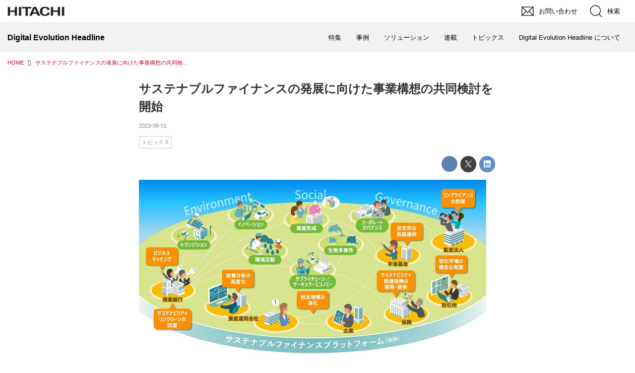

--- FILE ---
content_type: text/html; charset=utf-8
request_url: https://deh.hitachi.co.jp/_ct/17632610
body_size: 19179
content:
<!DOCTYPE html>
<html lang="ja">
<head>

<meta charset="utf-8">
<meta http-equiv="X-UA-Compatible" content="IE=Edge">
<meta name="viewport" content="width=device-width, initial-scale=1">
<meta name="format-detection" content="telephone=no">
<link rel="shortcut icon" href="https://d1uzk9o9cg136f.cloudfront.net/f/portal/16777587/custom/2021/06/21/ff3ab703dcfbdab6820016c7d5b64d75a8c9cc21.png">
<link rel="apple-touch-icon" href="https://d1uzk9o9cg136f.cloudfront.net/f/portal/16777587/custom/2021/06/21/ff3ab703dcfbdab6820016c7d5b64d75a8c9cc21.png">
<link rel="alternate" type="application/rss+xml" href="https://deh.hitachi.co.jp/_rss/rss20.xml" title="Digital Evolution Headline:日立 - RSS Feed" />









<title>サステナブルファイナンスの発展に向けた事業構想の共同検討を開始 - Digital Evolution Headline:日立</title>

<meta name="description" content="MS&amp;ADインシュアランス グループ ホールディングス株式会社(あいおいニッセイ同和損害保険株式会社、三井住友海上火災保険株式会社)、損害保険ジャパン株式会社、東京海上日動火災保険株式会社、日本生命保険相互会社、株式会社日立製作所、株式会社みずほ銀行、株式会社三井住友銀行、株式会社三菱UFJ銀行は、このたび、サステナブルファイナンスの発展に向けた事業構想の共同検討に関する覚書を締結しました。
続きはこちら（2023年5月25日発表）＞＞">







<link rel="canonical" href="https://deh.hitachi.co.jp/_ct/17632610">


<meta http-equiv="Last-Modified" content="Thu, 01 Jun 2023 14:19:49 +0900">





<!-- Piwik -->

<script id="script-piwik-setting">
window._piwik = {
	'BASE':'https://acs01.rvlvr.co/piwik/',
	'trackers':{
		'173':null,
		'762':null,
	},
	'pageview':null,
	'event':null,
}
</script>


<script src="/static/dinoportal/js/piwikutil.js" async defer></script>





<noscript>
<img src="https://acs01.rvlvr.co/piwik/piwik.php?idsite=762&rec=1&url=https%3A//deh.hitachi.co.jp/_ct/17632610" style="border:0;display:none" alt="" width=1 height=1>
<img src="https://acs01.rvlvr.co/piwik/piwik.php?idsite=173&rec=1&url=https%3A//deh.hitachi.co.jp/_ct/17632610" style="border:0;display:none" alt="" width=1 height=1>

</noscript>

<!-- End Piwik Tracking Code -->
<!-- /page.PIWIK_BASE_URL, /is_preview -->

<!-- acs --><link rel="stylesheet" href="/css/jp/r1/common.css" type="text/css" media="screen,print" />
<link rel="stylesheet" href="/css/jp/r1/responsive.css" type="text/css" media="screen,print" />
<link rel="stylesheet" href="/css/jp/r1/wide.css" type="text/css" media="screen,print" />
<link rel="stylesheet" href="/css/jp/r1/common_option.css" type="text/css" media="screen,print" />
<link rel="stylesheet" href="/css/jp/r1/common2.css" type="text/css" media="screen,print" /> <!-- add Ver 5.0 -->


<script type="text/javascript" src="/js/lib/jquery.js"></script>
<script>var $Hitachi = $.noConflict(true);</script>

<script type="text/javascript" src="/js/jp/r1/common.js"></script>
<script type="text/javascript" src="/js/jp/r1/responsive.js"></script>
<script type="text/javascript" src="/js/jp/r1/wide.js"></script>
<script type="text/javascript" src="/js/jp/r1/common_option.js"></script>
<script type="text/javascript" src="/js/jp/r1/common2.js"></script> <!-- add Ver 5.0 -->


<!-- Google Tag Manager -->
<!-- 現サイト分 -->
<script>(function(w,d,s,l,i){w[l]=w[l]||[];w[l].push({'gtm.start':
new Date().getTime(),event:'gtm.js'});var f=d.getElementsByTagName(s)[0],
j=d.createElement(s),dl=l!='dataLayer'?'&l='+l:'';j.async=true;j.src=
'https://www.googletagmanager.com/gtm.js?id='+i+dl;f.parentNode.insertBefore(j,f);
})(window,document,'script','dataLayer','GTM-MTH4BX7');</script>

<!-- Serach Console -->
<meta name="google-site-verification" content="glekpuTqss3e4L_N5wTtaWDvwaOVcHnRpdO3UI0QC7w" /><!-- /acs -->



<meta name="twitter:widgets:csp" content="on">
<meta name="twitter:card" content="summary_large_image">
<meta property="og:type" content="article">
<meta property="og:url" content="https://deh.hitachi.co.jp/_ct/17632610">

<meta property="og:title" content="サステナブルファイナンスの発展に向けた事業構想の共同検討を開始 - Digital Evolution Headline:日立">



<meta property="og:image" content="https://d1uzk9o9cg136f.cloudfront.net/f/16783596/rc/2023/06/01/0959e5a63333fd3b518d93e03cf1f0925eaf30c1.jpg">
<meta property="og:image:width" content="700">
<meta property="og:image:height" content="351">


<meta property="og:description" content="MS&amp;ADインシュアランス グループ ホールディングス株式会社(あいおいニッセイ同和損害保険株式会社、三井住友海上火災保険株式会社)、損害保険ジャパン株式会社、東京海上日動火災保険株式会社、日本生命保険相互会社、株式会社日立製作所、株式会社みずほ銀行、株式会社三井住友銀行、株式会社三菱UFJ銀行は、このたび、サステナブルファイナンスの発展に向けた事業構想の共同検討に関する覚書を締結しました。
続きはこちら（2023年5月25日発表）＞＞">






<link rel="stylesheet" href="/static/lib/js/jquery-embedhelper.css?_=251225165549">


<link rel="preload" href="/static/lib/fontawesome-4/fonts/fontawesome-webfont.woff2?v=4.7.0" as="font" type="font/woff2" crossorigin>
<link rel="preload" href="/static/lib/ligaturesymbols-2/LigatureSymbols-2.11.ttf" as="font" type="font/ttf" crossorigin>

<script id="facebook-jssdk">/* hack: prevent fb sdk in body : proc by jquery-embedheler */</script>
<style id="style-prevent-animation">*,*:before,*:after{-webkit-transition:none!important;-moz-transition:none!important;transition:none!important;-webkit-animation:none!important;-moz-animation:none!important;animation:none!important}</style>


<link rel="stylesheet" href="/static/dinoportal/css/reset.css?251225165549">
<link rel="stylesheet" href="/static/dinoportal/css/common.css?251225165549">
<link rel="stylesheet" href="/static/dinoportal/css/common-not-amp.css?251225165549">
<link rel="stylesheet" href="/static/user-notify/user-notify.css?251225165549">
<link rel="stylesheet" href="/static/wf/css/article.css?251225165549">
<link rel="stylesheet" href="/static/wf/css/article-not-amp.css?251225165549">
<link rel="stylesheet" href="/static/dinoportal/css/print.css?251225165549" media="print">

<link rel="stylesheet" href="/static/lib/jquery-carousel/jquery-carousel.css?251225165549">
<link rel="stylesheet" href="/static/lib/jquery-carousel-2/jquery-carousel.css?251225165549">

<link href="/static/lib/ligaturesymbols-2/LigatureSymbols.min.css" rel="stylesheet" type="text/css">
<link href="/static/lib/ligaturesymbols-2/LigatureSymbols.min.css" rel="stylesheet" type="text/css">
<link href="/static/lib/rvlvr/rvlvr.css" rel="stylesheet">

<link rel="stylesheet" href="/static/dinoportal/custom/maxwidth.css?251225165549">


<!-- jquery migrate for develop -->
<script src="/static/lib/js/jquery-3.7.1.min.js"></script>
<script src="/static/lib/js/jquery-migrate-3.5.2.min.js"></script>	
<script src="/static/lib/js/jquery-migrate-enable.js"></script>

<script src="/static/lib/js/jquery-utils.js?251225165549"></script>




<script>$(function(){setTimeout(function(){$('#style-prevent-animation').remove();},1000)});</script>

<script>window._langrc={login:'ログイン',search:'検索'}</script>

<link rel="preload" href="https://fonts.gstatic.com/s/lobstertwo/v13/BngMUXZGTXPUvIoyV6yN5-fN5qU.woff2" as="font" type="font/woff2" crossorigin>

<link rel="stylesheet" href="/static/dinoportal/css/content.css?251225165549">
<link rel="stylesheet" href="/static/dinoportal/css/content-not-amp.css?251225165549">
<link rel="stylesheet" href="/static/dinoportal/css/content-paging.css?251225165549">
<link rel="stylesheet" href="/static/dinoportal/custom/content-sns-buttons-top-small.css?251225165549">
<link rel="stylesheet" media="print" onload="this.media='all'" href="/static/wf/css/article-votes.css?251225165549">
<link rel="stylesheet" media="print" onload="this.media='all'" href="/static/wf/css/article-carousel.css?251225165549">
<link rel="stylesheet" media="print" onload="this.media='all'" href="/static/wf/css/article-album.css?251225165549">
<link rel="stylesheet" media="print" onload="this.media='all'" href="/static/lib/js/tbl-md.css?251225165549">
<link rel="stylesheet" media="print" onload="this.media='all'" href="/static/wf/css/article-list.css?251225165549">
<link rel="stylesheet" media="print" onload="this.media='all'" href="/static/wf/css/article-lbox.css?251225165549">
<link rel="stylesheet" media="print" onload="this.media='all'" href="/static/wf/css/article-afls.css?251225165549">




<style>body:not(.ptluser-logined) .limited-more.init>span:after{content:'ログインして本文を読む'}.network-error>span:after,.limited-more.error>span:after{content:'通信エラーです' '\0a' 'しばらくして再読み込みしてください'}.album-link-title:empty::after{content:'アルバム'}.vote-result[data-content-cached-at-relative-unit="sec"]::before{content:attr(data-content-cached-at-relative-num)"秒前の集計結果"}.vote-result[data-content-cached-at-relative-unit="sec"][data-content-cached-at-num="1"]::before{content:attr(data-content-cached-at-relative-num)"秒前の集計結果"}.vote-result[data-content-cached-at-relative-unit="min"]::before{content:attr(data-content-cached-at-relative-num)"分前の集計結果"}.vote-result[data-content-cached-at-relative-unit="min"][data-content-cached-at-num="1"]::before{content:attr(data-content-cached-at-relative-num)"分前の集計結果"}.vote-result[data-content-cached-at-relative-unit="day"]::before{content:attr(data-content-cached-at-relative-num)"日前の集計結果"}.vote-result[data-content-cached-at-relative-unit="day"][data-content-cached-at-num="1"]::before{content:attr(data-content-cached-at-relative-num)"日前の集計結果"}</style>


<script id="script-acs-flags">
window._use_acs_content_dummy=false;
window._use_vpv_iframe=false;
</script>




<!-- custom css as less  -->


<script id="style-site-custom-evals">window._adjustwidgets = {start:10000, step:0}</script>

<style id="style-site-custom" type="text/less">

/**** imported colors.less ****/


@colors-base: #666; 
@colors-base-bg: white; 
@colors-base-box: @colors-base; 
@colors-base-box-bg: fade(@colors-base, 8%); 

@colors-header: @colors-base; 
@colors-header-bg: @colors-base-bg; 
@colors-header-menu: @colors-header; 
@colors-header-menu-bg: @colors-header-bg; 
@colors-header-menu-active: black; 
@colors-header-menu-active-bg: transparent; 
@colors-header-menu-active-mark: black; 
@colors-header-shadow: #eee; 

@colors-footer: @colors-base-box; 
@colors-footer-bg: @colors-base-box-bg; 

@colors-widget: @colors-base-box; 
@colors-widget-bg: @colors-base-box-bg; 
@colors-marble: @colors-widget; 
@colors-marble-bg: @colors-widget-bg; 
@colors-marblebar: @colors-base; 
@colors-marblebar-bg: @colors-base-bg; 


@colors-menufeed-title: black; 
@colors-contents-title: @colors-base; 
@colors-cards-bg: #eee; 

@colors-content-heading: @colors-base; 
@colors-content-heading-decoration: @colors-base; 
@colors-content-subheading: @colors-base; 
@colors-content-subheading-decoration: @colors-base; 
@colors-content-body-link: inherit; 
@colors-content-body-link-active: inherit; 
@colors-content-quote: @colors-base-box; 
@colors-content-quote-bg: @colors-base-box-bg; 
@colors-content-box: @colors-base-box; 
@colors-content-box-bg: @colors-base-box-bg; 


@colors-paging-current: @colors-base-box; 
@colors-paging-current-bg: @colors-base-box-bg; 


@colors-spiral-header: @colors-header; 
@colors-spiral-header-bg: @colors-header-bg; 
@colors-spiral-header-shadow: @colors-header-shadow;



@colors-btn: black;
@colors-btn-bg: #eee;
@colors-btn-border: #ccc;

@colors-btn-colored: white;
@colors-btn-colored-bg: hsl(359, 57%, 49%);
@colors-btn-colored-border: hsl(359, 57%, 49%);


@colors-tab-active: hsl(359, 57%, 49%);



body {
	color: @colors-base;
	background: @colors-base-bg;
}
.content-info {
	color: @colors-base;
}

*,*:after,*:before {
	border-color: fade(@colors-base, 50%);
}



#header-container,
.menu-overflowed > .container {
	color: @colors-header;
}
#header-bgs:after {
	border-bottom-color: @colors-header-shadow;
}


.spiral-header-container {
	color: @colors-spiral-header;
}
.spiral-header-bgs {
	border-bottom-color: @colors-spiral-header-shadow;
}




#header-menu {
	color: @colors-header-menu;
}

.menu-overflowed > .container {
	color: @colors-header-menu;
	background: @colors-header-menu-bg;
}

#header-bg {
	background: @colors-header-bg;
}
.spiral-header-bg {
	background: @colors-spiral-header-bg;
}
#header-menu-bg {
	background: @colors-header-menu-bg;
}


#header:not(.initialized) {
	background: @colors-header-bg;
}
@media (max-width:767px) {
	#header:not(.initialized) #header-menu {
		background: @colors-header-menu-bg;
	}
}

#header-menu > a:hover,
#header-menu > a.active {
	color: @colors-header-menu-active;
	background: @colors-header-menu-active-bg;
}
#header-menu > a:hover:after,
#header-menu > a.active:after {
	border-bottom-color: @colors-header-menu-active-mark;
}


#footer {
	color: @colors-footer;
	background: @colors-footer-bg;
}


.newsfeed-block-header h2 {
	color: @colors-menufeed-title;
}

#newsfeed .wfcontent .content-link .content-title {
	color: @colors-contents-title;
}


#newsfeed.newsfeed-all-display-type-photo,
#newsfeed.newsfeed-all-display-type-card {
	background: @colors-cards-bg;
}


body.page-ctstock #main > .content .content-summary a:not(.btn),
body.page-ctstock #main > .content .content-body-body a:not(.btn),
body.page-content #main > .content .content-summary a:not(.btn),
body.page-content #main > .content .content-body-body a:not(.btn) {
	color: @colors-content-body-link;
}
body.page-ctstock #main > .content .content-summary a:not(.btn):hover,
body.page-ctstock #main > .content .content-summary a:not(.btn):active,
body.page-ctstock #main > .content .content-body-body a:not(.btn):hover,
body.page-ctstock #main > .content .content-body-body a:not(.btn):active,
body.page-content #main > .content .content-summary a:not(.btn):hover,
body.page-content #main > .content .content-summary a:not(.btn):active,
body.page-content #main > .content .content-body-body a:not(.btn):hover,
body.page-content #main > .content .content-body-body a:not(.btn):active {
	color: @colors-content-body-link-active;
}

.article > .article-heading {
	color: @colors-content-heading;
	border-color: @colors-content-heading-decoration;
}
.article > .article-subheading {
	color: @colors-content-subheading;
	border-color: @colors-content-subheading-decoration;
}


.article > .quotebox {
	color: @colors-content-quote;
	background: @colors-content-quote-bg;
}
.article > p.box {
	color: @colors-content-box;
	background: @colors-content-box-bg;
}



body:not(.custom-sidebar-separate) .widgets,
body.custom-sidebar-separate .widgets > *,
#newsfeed .widget {
	color: @colors-widget;
	background: @colors-widget-bg;
}


#newsfeed .marble {
	color: @colors-marble;
	background: @colors-marble-bg;
}
#newsfeed .marblebar {
	color: @colors-marblebar;
	background: @colors-marblebar-bg;
}


.btn,
.btn:hover,
.btn:active,
a.btn,
a.btn:hover,
a.btn:active,
a.btn:visited,
button,
button:hover,
button:active,
input[type="button"], input[type="submit"], input[type="reset"],
input[type="button"]:hover, input[type="submit"]:hover, input[type="reset"]:hover,
input[type="button"]:active, input[type="submit"]:active, input[type="reset"]:active {
	color:@colors-btn;
	background:@colors-btn-bg;
	border:1px solid @colors-btn-border;
}

.btn-colored, .btn-colored:hover, .btn-colored:active,
.btn-colored[disabled], .btn-colored[disabled]:hover,
a.btn-colored, a.btn-colored:hover, a.btn-colored:active, a.btn-colored:visited,
a.btn-colored[disabled], a.btn-colored[disabled]:hover, a.btn-colored[disabled]:visited,
input[type="button"].btn-colored, input[type="button"].btn-colored:hover, input[type="button"].btn-colored:active,
button:not([type]):not(.btn-normal),
button[type="submit"]:not(.btn-normal), input[type="submit"]:not(.btn-normal),
button[type="submit"]:not(.btn-normal):hover, input[type="submit"]:not(.btn-normal):hover,
button[type="submit"]:not(.btn-normal):active, input[type="submit"]:not(.btn-normal):active {
	color:@colors-btn-colored;
	background:@colors-btn-colored-bg;
	border:1px solid @colors-btn-colored-border;
}

.nav-tabs > li.active > a,
.nav-tabs > li.active > a:hover,
.nav-tabs > li > a:hover {
	border-bottom-color:@colors-tab-active;
}
.nav-tabs > li > a:hover {
	border-bottom-color:fade(@colors-tab-active, 30%);
}


body.page-ctstock #main>.content .content-body-body a.content-paging-link.content-paging-link-current,
body.page-ctstock #main>.content .content-body-body a.content-paging-link:hover,
body.page-content #main>.content .content-body-body a.content-paging-link.content-paging-link-current,
body.page-content #main>.content .content-body-body a.content-paging-link:hover {
	color: @colors-paging-current;
	background: @colors-paging-current-bg;
	border-color: @colors-paging-current;
}


/**** end of imported colors.less ****/


@colors-site-main: #cc0022;
@colors-site-active: #b1000e;
@colors-base: #333;
@colors-header: @colors-base;
@colors-header-bg: #f2f2f2;
@colors-header-menu: @colors-base;
@colors-header-menu-bg: @colors-header-bg;
@colors-header-menu-active: white;
@colors-header-menu-active: white;
@colors-header-menu-active-bg: @colors-site-active;
@colors-header-menu-active-mark: @colors-site-active;
@colors-footer-bg: white;

/**** imported header-menu-always-mobile.css ****/



@media (min-width:768px) {
	#main {
		padding-top:105px; 
		
	}
	
	.spiral-header-container,
	#header-container {
		font-size:14px;
		height:auto;
	}
	
	#header.slide-up #header-container {
		
	}
	
	#header-menu {
		font-size:90%;
	}
	
	#header-menu {
		-webkit-box-ordinal-group:3;
		-moz-box-ordinal-group:3;
		-ms-flex-order:3;
		-webkit-order:3;
		order:3;
		
		width:100%;
		padding-left:15px;
		padding-right:15px;
	}
	
	.spiral-header-defaults,
	#header-defaults {
		flex-wrap:wrap;
	}
	
	#header-menu > * {
		display:inline-block;
	}
	#header-menu {
		white-space: nowrap;
	}
	
	#header-menu > .menu-more {
		padding-left:10px;
		padding-right:10px;
	}
	
	#header-right {
		-webkit-box-ordinal-group:2;
		-moz-box-ordinal-group:2;
		-ms-flex-order:2;
		-webkit-order:2;
		order:2;
	}
	
	
	#header-menu > a,
	#header-menu > span {
		padding:12px;
		padding-bottom:10px;
		height:auto;
	}
	
	#header-menu-bg {
		background:@colors-header-bg;
	}
}


/**** end of imported header-menu-always-mobile.css ****/


@adjustwidgets: ~`window._adjustwidgets = {start:10000, step:0}`;
@colors-content-body-link: @colors-site-main; /* コンテンツ内リンク */
@colors-content-body-link-active: #a94657; /* コンテンツ内リンク(アクティブ/ホバー) */

/* ================================================
*	init
* ================================================*/
#header, #left-menu, #footer-system,
.content-author-avater, .content-author-site-wrap,  .content-author-name, .widget-content-author, .widget-content-author-site-wrap, 
.content-user-official, .user-heading-site,  .wfuser-desc, .wfuser-site,
.content-spacer {
	display: none!important;
}
body {
	background: #fff !important;
}
body:not(.custom-sidebar-separate) .widgets, body.custom-sidebar-separate .widgets > *, #newsfeed .widget {
	background: #fff !important;
}
button {
	margin: 0;
}
.btn:hover,
.btn:focus,
a.btn:hover,
a.btn:focus,
button:hover,
button:focus,
input[type="button"]:hover,
input[type="submit"]:hover,
input[type="reset"]:hover,
input[type="button"]:focus,
input[type="submit"]:focus,
input[type="reset"]:focus,
button:active,
input[type="button"]:active,
input[type="submit"]:active,
input[type="reset"]:active {
	top: 0;
	left: 0;
	box-shadow: none;
}
a:visited {
	color: #a94657;
}
/*
* 横幅
*=========================================*/
body:not(.page-content) #main {
	max-width: 1305px;
	width: 100%;
	margin-left: auto;
	margin-right: auto;
	padding-left: 15px;
	padding-right: 15px;
}
#main>.breadcrumbs>ol {
	max-width: 1305px;
	width: 100%;
}
#common-header,
.newsfeed-block-header-container, .newsfeed-block.newsfeed-all-display-type-card .newsfeed-block-contents, #newsfeed .wfcontent, .wfcontent-container,
#footer-container {
	max-width: initial;
}
@media screen and (max-width: 994px) {
	body:not(.page-content) #main,
	#common-header {
		min-width: 290px;
	}
}

/*
* header
*=========================================*/
.Container, #MegaMenu * {
	box-sizing: content-box;
}
#SearchFormArea .BtnClose {
	padding: 0;
}
/*
* main
*=========================================*/
#main {
	padding-top: 0!important;
	overflow: initial;
}

@media (min-width: 768px) {
	 #main-contents-container {
		padding-right: 325px;
	}
	.widgets {
		width: 300px;
	}
}
@media (min-width: 768px) and (max-width:1199px) {
	 #main-contents-container {
		padding-right: 30%;
	}
	.widgets {
		width: ~"calc(25% - 25px)";
		width: calc(30% - 25px);
	}
}
@media (max-width: 767px) {
	#main {
		padding-left: 15px;
		padding-right: 15px;
	}
}


#main .wfcontent .content-body, .wfcontent .content-feedlabel, #newsfeed .content-tags a::before {
	display: none;
}
.widgets {
	display: block !important;
	padding: 0;
}
body.page-content #main > .content .content-summary a, body.page-content #main > .content .content-body-body a:link,
body.page-content #main > .content .content-summary a, body.page-content #main > .content .content-body-body a:visited {
	text-decoration: none;
}
body.page-content #main > .content .content-summary a, body.page-content #main > .content .content-body-body a:hover {
	text-decoration: underline;
}
p a[href*=".pdf"]::after {
	display: inline-block;
	color: #c02;
	content:'\f1c1';
	font-family: fontAwesome;
	-webkit-font-smoothing: antialiased;
	font-weight: bold;
	line-height: 1;
	margin-left: .4em;
	position: relative;
	bottom: 1px;
}
:not(.content-region) p a[href*=".pdf"]::after {
    display: none;
}

</style>
<script>
<!--
/* custom css */
(function(d, s){
	var m, rx = /^@(import|requirejs:)\s+(\((css|less)\))?\s*(url\()?('|"|)(.+?)\5(\))?;/gm;
	var scripts = {};
	var bc = [], hd = d.getElementsByTagName('head')[0];
	function procCustomLess(custom_css) {
		custom_css =
			custom_css
				.replace(/\/\*([\S\s]*?)\*\//mg, '')
				.replace(/\/\/.*$/g, '');
		// console.log('custom_css:\n' + custom_css);
		while (m = rx.exec(custom_css)) {
			var cmd = m[1], arg = m[6];
			if (arg.indexOf('/static/dinoportal/custom/') != 0) {
				continue;
			}
			console.log('custom css:cmd=' + cmd + ',arg=' + arg);
			({
				'import': function(arg, m){
					m = arg.match(/^.+\/([^\/]*)\.(css|less)$/);
					if (m) {
						bc.push('custom-' + m[1]);
					}
				},
				'requirejs:': function(arg, m){
					m = arg.match(/^.+\/([^\/]*)\.(js)$/);
					if (m) {
						// $('<'+'script src='+m[2]+'></'+'script>').appendTo('body');
						s = d.createElement('script');
						s.src = arg;
						hd.appendChild(s);
					}
				},
			}[cmd]||(function(){}))(arg);
		}
	}
	function procCustomLessImported(custom_css){
		// chrome 101 workaround #4302 / server side import css,less
		var m, rx2 = /\*\*\* imported ((\S+)\.(less|css)) \*\*\*/gm;
		while (m = rx2.exec(custom_css)) {
			console.log('custom css server imported:' + m[1])
			bc.push('custom-' + m[2]);
		}
	}
	var custom_css = (d.getElementById('style-site-custom')||{}).innerHTML;
	custom_css && procCustomLess(custom_css);
	custom_css && procCustomLessImported(custom_css);
	custom_css = (d.getElementById('style-path-custom')||{}).innerHTML;
	custom_css && procCustomLess(custom_css);
	custom_css && procCustomLessImported(custom_css);
	$(function(){
		d.body.className = d.body.className + ' ' + bc.join(' ');
		$(document).trigger('loadcustoms');
		window._customized = {};
		$.each(bc, function(i, v){
			var vname = v.replace(/custom-/, '').replace(/-/g, '_');
			window._customized[vname] = true;
		});
		console.log('body.' + bc.join('.'));
		console.log('window._customized', window._customized);
	});
})(document);
/*  less */
window.less = { env:'development', errorReporting:'console', dumpLineNumbers: "comments", logLevel:2, compress:false, javascriptEnabled:true };

(function(){
	var ls = document.getElementById('style-site-custom'),
		ls_txt = ls.textContent.replace(
			/^\/\*\*\* external import: (.+) \*\*\*\//gm, function(a, href){
				var ln = document.createElement('link');
				ln.setAttribute('data-from-customcss', '1');
				ln.rel = 'stylesheet';
				ln.href = href;
				ls.parentNode.insertBefore(ln, ls);
				console.log('custom css: inserted external link[rel="stylesheet"]', ln);
				return '/* replaced */';
			});
})();

(function(s){
	if (window.navigator.userAgent.match(/msie (7|8|9|10)/i)) {
		s.src = '/static/lib/less/less.min.js?_=251225165549';
	} else {
		s.src = '/static/lib/less-4.1.2/less.min.js?_=251225165549';
	}
	document.head.appendChild(s);
})(document.createElement('script'));

/*  */
// ' -->
</script>



<!-- end of custom css -->

<style id="style-spaceless-init">.spaceless > * { float:left; }</style>



</head>
<body class="page-content page-content-17632610 " data-hashscroll-margin="return 8 + $('#header-menu').height() + $('#header-container').height()">







<div id="left-menu">
	<div id="left-menu-container">
		<ul class="menu vertical">
			<li class="menu-item" id="left-menu-font-expander"><a class="font-expander" href="#"></a></li>
			<li class="divider"></li>
			<li id="left-menu-home" class="menu-item active"><a href="https://deh.hitachi.co.jp"><i class="fa fa-home fa-fw"></i> ホーム</a></li>
					

		</ul>
	</div>
</div>

<div id="header">
	<div id="header-container">
		<div id="header-bgs"><div id="header-bg"></div><div id="header-menu-bg"></div></div>
		<div id="header-defaults" class="flex-container flex-mobile">

			<div id="header-title" class="flex-item flex-order-1 fillchild">
				<a href="https://deh.hitachi.co.jp" class="centeringchild-v">
								
				<div class="header-title-text">Digital Evolution Headline:日立</div>
				

				</a>
			</div>

			<div id="header-menu" class="flex-item flex-order-2 flexible spaceless flex-container flex-mobile justify-content-flex-start customized">
				<!-- free_box1 --><!-- -->
				
			</div>
			<div id="header-right" class="flex-item flex-order-3 flex-center spaceless flex-container align-items-center wrap flex-mobile">
				<a id="search-icon" href="/_fq" class="flex-item">
					<i class="fa fa-search"></i>
				</a>
				




<a id="user-notifies-toggle" href="#"><i class="fa fa-info-circle"></i></a>

<div id="user-notifies">
	<div class="user-notifies-content">
		<div class="user-notifies-title">
			<span class="fa fa-info-circle"></span>
			<span id="user-notifies-close"><i class="fa fa-times"></i></span>
		</div>
		<div class="user-notify template" data-notify-updated="2000-01-01T09:00Z">
			<div class="user-notify-overview">
				<span class="user-notify-date">2000-01-01</span>
				<span class="user-notify-message">template</span>
			</div>
			<div class="user-notify-detail">
				<div class="user-notify-detail-content">template</div>
			</div>
		</div>
		<div class="user-notify-nothing">
			<div for-lang="ja">お知らせはありません</div>
			<div for-lang="en">No Notification</div>
		</div>
		
		
		
	</div>
</div>
<div class="user-notify-loaded"></div>

<script>(function(){var auto_clear_unread=false;var data={cookie_path:'/',notifies:[]};data.auto_clear_unread=auto_clear_unread;window._user_notifies=data;})();</script>



				
				
				
				<a id="menu-icon" href="#" class="flex-item"><i class="fa fa-bars"></i></a>
			</div>
		</div>
	</div>
</div>

<script src="/static/dinoportal/js/common-adjustheader.js?_=251225165549"></script>




<div id="main">


	
	
	
		

<div class="breadcrumbs"><ol itemscope
			itemtype="https://schema.org/BreadcrumbList"><li class="breadcrumb breadcrumb-top"
				data-breadcrumb-types="top"
				itemscope
				itemprop="itemListElement"
				itemtype="https://schema.org/ListItem"><a href="/" itemprop="item"><span itemprop="name">HOME</span></a><meta itemprop="position" content="1" /></li><li class="breadcrumb breadcrumb-current"
				data-breadcrumb-types="content"
				itemscope
				itemprop="itemListElement"
				itemtype="https://schema.org/ListItem"><a href="/_ct/17632610" itemprop="item"
					
				><span itemprop="name">サステナブルファイナンスの発展に向けた事業構想の共同検討を開始</span></a><meta itemprop="position" content="2" /></li></ol></div>

	
	
	
	<div id="common-header"><!-- Google Tag Manager (noscript) -->
<noscript><iframe src="https://www.googletagmanager.com/ns.html?id=GTM-MTH4BX7"
height="0" width="0" style="display:none;visibility:hidden"></iframe></noscript>

<noscript><iframe src="https://www.googletagmanager.com/ns.html?id=GTM-PBLZN4"
height="0" width="0" style="display:none;visibility:hidden"></iframe></noscript>

<noscript><iframe src="https://www.googletagmanager.com/ns.html?id=GTM-KH96TKX"
height="0" width="0" style="display:none;visibility:hidden"></iframe></noscript>
<!-- End Google Tag Manager (noscript) -->



<!-- モジュール -->
<script type="text/javascript" charset="UTF-8" src="https://module.hitachi.com/search/js/sug.js#sv=//mf2aps06.marsflag.com/hitachi__RGN_JAPAN__result_00"></script><!-- 日本国内サイトの場合 -->
<!-- <script type="text/javascript" charset="UTF-8" src="https://module.hitachi.com/search/js/sug.js#sv=//mf2aps06.marsflag.com/hitachi__GLOBAL__result_00"></script> --><!-- グローバルサイトの場合 -->

<div id="HeaderArea1">
	<div class="Container Wide">

		<div id="Statement"><a href="/"><img src="https://d1uzk9o9cg136f.cloudfront.net/resource/hitachi/jp/r1/common2/logo_corp_id.png" alt="Hitachi" loading="lazy"></a></div>

		<div id="SupportNavi" class="SupportNaviIconText">
			<!-- 英語版サイト -->
			<!--a href="#"><img src="https://d1uzk9o9cg136f.cloudfront.net/resource/hitachi/jp/r1/common2/icon_earth.png" alt="English" loading="lazy"><span>English</span></a-->

			<!-- お問い合わせ -->
			<a href="https://www8.hitachi.co.jp/inquiry/it/hitac/form.jsp" target="_blank"><img src="https://d1uzk9o9cg136f.cloudfront.net/resource/hitachi/jp/r1/common2/icon_mail.png" alt="お問い合わせ"  loading="lazy"><span>お問い合わせ</span></a>

			<button type="button" id="SupportNaviSearch" aria-expanded="false" aria-controls="SearchFormArea"><span><img src="https://d1uzk9o9cg136f.cloudfront.net/resource/hitachi/jp/r1/common2/icon_search.png" alt="検索" loading="lazy"><span>検索</span></span></button>
			<div id="SearchFormArea">
				<div>
					<button class="BtnClose" aria-label="閉じる"></button>

					<!-- オリジナル検索 -->
					<form action="/_fq" class="free_q">
						<div style="display:none;">
							<input type="number" name="p" id="id_p"><input type="checkbox" name="r" id="id_r">
							<input type="radio" name="k" value="s" checked=""> <!-- 関連順 -->
							<input type="radio" name="k" value="p"> <!-- 新着順 -->
						</div>
						<div class="SearchGroup">
							<input type="text" name="q" class="SearchPhrease" value="" title="検索キーワード" placeholder="Digital Evolution Headline から検索" size="20" maxlength="40">
							<button class="SearchBtn" type="submit">検索</button>
						</div>

					</form>

				</div>
			</div>
			<!--/#SearchFormArea-->
		</div>
		<!--/#SupportNavi-->

		<button id="SpMenuBtn" aria-label="メニュー">
			<span></span>
			<span></span>
			<span></span>
		</button>

	</div>
	<!--/.Container-->
</div>
<!--/#HeaderArea1-->

<div id="HeaderArea2" class="Sticky">
	<div class="Container Wide">
		<div id="SiteID">
		</div>
		<ul id="GlobalNaviMenu">
			<li><a href="/_tags/%E7%89%B9%E9%9B%86" data-tag="特集" ><span>特集</span></a></li>
			<li><a href="/_tags/case_study" data-tag="case_study" ><span>事例</span></a></li>
			<li><a href="/_tags/solution" data-tag="solution" ><span>ソリューション</span></a></li>
			<li><a href="/_tags/%E9%80%A3%E8%BC%89" data-tag="連載" ><span>連載</span></a></li>
			<li><a href="/_tags/%E3%83%88%E3%83%94%E3%83%83%E3%82%AF%E3%82%B9" data-tag="トピックス"><span>トピックス</span></a></li>
			<li><a href="/about"><span>Digital Evolution Headline について</span></a></li>
		</ul>
	</div>
	<!--/.Container-->
</div>
<!--/#HeaderArea2-->



<script>
	/*
	* 位置調整
	===============================*/
	$('#HeaderArea2').prependTo('body');
	$('#HeaderArea1').prependTo('body');

	/*
	* リンクのカレント表示
	===============================*/
	var url = location.pathname,
	$current = $('#GlobalNaviMenu li > a[href="' + url + '"]');

	if ($current[0]) {
		$current.attr('aria-current','page').wrapInner('<strong>').parent('li').addClass('Current')
	}

	/*
	* サイト名要素調整
	===============================*/
	var $logo = $("#header-title a"),
	$logoImg = $logo.find('img')

	if($logoImg[0]){ // サイト名称が社名の場合（画像で掲載）
	
		$logo.appendTo("#SiteID");
		// SP サイトタイトル生成
		var
			siteAlt = $logoImg.attr('alt');
		$logoImg.after('<span>' + siteAlt + '</span>')
	
	} else { //サイト名称が社名以外の場合（テキストで掲載）
		$("#SiteID").append('<a href="/"><span><div class="header-title-text">Digital Evolution Headline</div></span></a>');
	}
</script>
<!-- /モジュール -->





<style>
/* モジュールCSS打ち消す用 */
#main a:link, #main h2 a:hover, #main h2 a:active {
	text-decoration: none;
}
#main h2, #main h2 span, #main h2 a:link, #main h2 a:visited, #main h3 a:link, #main h3 a:visited {
	background: none;
	color: inherit;
	font-size: inherit;
	margin: 0;
	padding: 0;
}
#main .JS h2 {
	margin: initial;
}

/* TOP＆記事一覧共通 */
.secContent .wfcontent, 
#newsfeed .wfcontent {
	padding: 15px 10px;
	border-bottom: 1px solid #ccc;
}

.secContent .wfcontent-container, 
#newsfeed .wfcontent-container {
	max-width: none;
	padding: 0;
}

#main .secContent .wfcontent .content-leading, 
#newsfeed .wfcontent .content-leading {
	width: 160px;
	padding: 0;
	position: relative;
}
.secContent .content-leading.flex-item+.flex-item, 
#newsfeed .content-leading.flex-item+.flex-item {
	width: calc(100% - 160px);
	padding-left: 15px;
}
@media (min-width: 768px) and (max-width:959px) {
	#main .secContent .wfcontent .content-leading, 
	#newsfeed .wfcontent .content-leading {
		width: 28%;
		padding: 0;
	}
	.secContent .content-leading.flex-item+.flex-item , 
	#newsfeed .content-leading.flex-item+.flex-item {
		width: 72%;
	}
}
.secContent .content-leading .img-wrap, 
#newsfeed .content-leading .img-wrap {
	border: 1px solid #e6e6e6;
}
.secContent .content-leading .img-wrap:before, 
#newsfeed .content-leading .img-wrap:before {
	padding-top: 62.5%;
}
.secContent .wfcontent .content-link, 
#newsfeed .wfcontent .content-link {
	width: 100%;
	margin: 8px 0 12px;
	color: #333;
}
.secContent .wfcontent .content-link:hover, 
#newsfeed .wfcontent .content-link:hover .content-title, 
.secContent .wfcontent .content-leading:hover + .flex-item .content-link,
#newsfeed .wfcontent .content-leading:hover + .flex-item .content-title {
	color: #b1000e;
}
#main .secContent .wfcontent .content-title, 
#newsfeed .wfcontent .content-title {
	font-size: 88%;
	line-height: 1.5;
	display: -webkit-box;
	-webkit-box-orient: vertical;
	-webkit-line-clamp: 2;
	white-space: normal;
	overflow: hidden;
	height: 3em;
	padding: 0;
}
.secContent .wfcontent .content-body-container, 
#newsfeed .wfcontent .content-body-container {
	display: flex;
	flex-wrap: wrap;
	justify-content: flex-end;
}
.wfcontent .content-author-info > .flex-item::after {
	content: attr(data-pubdate);
	display: inline-block;
	font-size: 11px;
}
.secContent .wfcontent .content-info, 
#newsfeed .wfcontent .content-info {
	order: 3;
	color: #8c8c8c;
	font-size: 75%;
	line-height: 1.5;
	padding: .31em 0 .31em 20px;
	margin: 0;
	flex: initial;
	align-self: flex-start;
}
.secContent .wfcontent .content-tags, 
#newsfeed .wfcontent .content-tags {
	display: flex;
	flex-wrap: wrap;
	flex: auto;
	margin: 0;
	font-size: 70%;
}
.secContent .wfcontent .content-tag, 
#newsfeed .wfcontent .content-tag {
	padding: .36em .65em;
	margin: .0 .5em .5em 0;
	line-height: 1.4;
}
.secContent .wfcontent .content-tag:nth-child(n+1), 
#newsfeed .wfcontent .content-tag:nth-child(n+1) {
	display: none;
}
.secContent .wfcontent .content-tag:nth-child(2), 
#newsfeed .wfcontent .content-tag:nth-child(2) {
	display: inline-block;
	order: 1;
}
.secContent .wfcontent .content-tag[data-tag*="月号"], 
#newsfeed .wfcontent .content-tag[data-tag*="月号"] {
	display: none;
}
.secContent .secContentListNews .wfcontent .content-tag:nth-child(1) {
	display: inline-block;
}
.secContent .secContentListNews .wfcontent .content-tag:nth-child(2) {
	display: none;
}
.content-tags a {
	color: #888;
	border: 1px solid #ccc;
}
.content-tags a:hover {
	background: #b1000e;
	border-color: #b1000e;
	color: #fff;
}

@media (max-width: 767px) {
	.secContent .wfcontent, #newsfeed .wfcontent {
		padding: 15px 0 10px;
	}
	#main .secContent .wfcontent .content-leading, #newsfeed .wfcontent .content-leading {
		width: 35.8%;
	}
	.secContent .content-leading.flex-item+.flex-item, #newsfeed .content-leading.flex-item+.flex-item {
		width: 64.2%;
	}
	.secContent .wfcontent .content-link, #newsfeed .wfcontent .content-link {
		margin-top: 0;
	}
	#main .secContent .wfcontent .content-title, #newsfeed .wfcontent .content-title {
		-webkit-line-clamp: 3;
		height: auto;
	}
	.secContent .wfcontent .content-info, #newsfeed .wfcontent .content-info {
		font-size: 70%;
		line-height: 1;
	}
	.secContent .wfcontent .content-tags, #newsfeed .wfcontent .content-tags {
		padding-right: 10px;
	}
}
#main .secTitle {
	font-size: 150%;
	margin: 40px 0 10px;
	padding: 7px 10px 7px 30px;
	line-height: 1;
	border-bottom: 2px solid #b1000e;
	position: relative;
}
#main .secTitle span {
	display: inline-block;
	margin-left: 8px;
	padding: 0;
}
.secTitle::before {
	content: '';
	display: inline-block;
	width: 6px;
	height: 26px;
	background: #b1000e;
	transform: skewX(-30deg);
	position: absolute;
	top: 8px;
	left: 16px;
}
@media (max-width: 767px) {
	#main .secTitle {
		margin: 44px 0 5px;
	}
	#main .secContent:first-child .secTitle {
		margin-top: 37px;
	}
}


/** 一般の記事一覧にカテゴリタグを表示 **/
#newsfeed .wfcontent .content-tag:first-child {
	display: inline-block;
	order: 2;
}
#newsfeed .wfcontent .content-tag:nth-child(2) {
	display: none;
}



#newsfeed .wfcontent {
	max-width: none;
}
#newsfeed .wfcontent:not(.image-bg):not(.newsfeed-display-type-imagewide):first-child {
	padding-top: 15px;
	border-top: none;
}
#newsfeed .wfcontent+.wfcontent {
	border-top: none;
}
#newsfeed-next {
	color: #fff;
	background: #888888;
	transform: skewX(-30deg);
	box-shadow: 5px 5px 0 0 rgba(0,0,0,.3);
	font-size: 1rem;
	font-weight: bold;
	margin: 25px auto 5px;
	padding: 12px;
	max-width: 10.5em;
}
#newsfeed-next:hover {
	background: #707070;
}
#newsfeed-next span {
	display: block;
	transform: skewX(30deg);
}

#main > .breadcrumbs {
	line-height: 1.3em;
	font-size: 84.61%;
	margin: 10px auto;
	padding: 0;
}
#tag-heading, #hot-heading {
	font-size: 150%;
	font-weight: bold;
	margin: 32px 0 10px;
	padding: 7px 10px;
	line-height: 1;
	border-bottom: 2px solid #b1000e;
}
.tag-heading-tag a, .hot-heading-title a {
	display: inline-block;
	margin-left: 8px!important;
	padding: 0;
}
.tag-heading-tag::before,
.hot-heading-title::before {
	content: '';
	display: inline-block;
	width: 6px;
	height: 26px;
	background: #b1000e;
	transform: skewX(-30deg);
	position: relative;
	top: 3px;
	margin: 0 8px;
}
#free_q-heading {
	margin-top: 30px;
	margin-bottom: 20px;
	padding: 0;
	padding-right: 25.49%;
}
.tag-heading-tag, .hot-heading-title {
	line-height: 1.3!important;
}
#hot-heading .hot-heading-title a {
	color: #333;
	font-weight: bold;
}
.page-tag .image-bg:not(.prevent-bg-text-style) a:not(.prevent-bg-text-style),
.page-tag .image-bg:not(.prevent-bg-text-style) *:not(.prevent-bg-text-style),
.page-tag .image-bg:not(.prevent-bg-text-style) h1:not(.prevent-bg-text-style),
.page-tag .image-bg:not(.prevent-bg-text-style) h2:not(.prevent-bg-text-style),
.page-tag .image-bg:not(.prevent-bg-text-style) h3:not(.prevent-bg-text-style),
.page-tag .image-bg:not(.prevent-bg-text-style) h4:not(.prevent-bg-text-style) {
	margin: 0;
	background: none !important;
	color: #333;
	text-shadow: none;
	text-decoration: none;
}
#tag-heading>.container, #free_q-heading>.container,#hot-heading>.container {
	max-width: none;
	padding: 0;
}
#tag-heading:after, #free_q-heading:after {
	display: none;
}
#tag-heading i {
	display: none;
}
#tenant-heading h1.tenant-heading-name {
	font-size: 75%;
	font-weight: bold;
	line-height: 1.5;
}


@media (max-width: 767px){
	#main > .breadcrumbs {
		margin: 5px 0;
		padding: 0;
	}
	#tag-heading, #hot-heading {
		margin: 20px 0 5px;
	}
	#free_q-heading {
		margin-top: 25px;
		margin-bottom: 20px;
		padding: 0;
	}
}

/** カテゴリページ | ○年○月号 | 既刊一覧 **/
#main .secTitle {
	margin-top: 32px;
}
.category-tags {
	padding: 25px 0 15px;
	font-size: 87.5%;
	border-bottom: 1px solid #ccc;
}
.trigger-vertical-slide {
	display: none;
}
.category-tags-inner {
	display: flex;
	flex-wrap: wrap;
}
.category-tags a {
	display: inline-block;
	color: #888;
	border: 1px solid #ccc;
	padding: .45em .7em;
	margin: .0 .7em .7em 0;
	line-height: 1.4;
}
.category-tags a::after {
	content: '\f105';
	color: #c02;
	font: normal normal normal 16px/1 FontAwesome;
	font-weight: bold;
	-webkit-font-smoothing: antialiased;
	margin-left: .45em;
}
.category-tags a:hover {
	background: #b1000e;
	border-color: #b1000e;
	color: #fff;
}
.category-tags a:hover::after {
	color: #fff;
}
.category-tags-trigger {
	display: none;
	text-align: right;
	margin: 11px 0 21px;
}
.category-tags-trigger label {
	display: inline-block;
	color: #c02;
	font-weight: bold;
	cursor: pointer;
}
.category-tags-trigger label::after {
	content: '\f067';
	font-family: 'FontAwesome';
	-webkit-font-smoothing: antialiased;
	margin-left: .45em;
}
.trigger-vertical-slide:checked ~ .category-tags-trigger label::after {
	content: '\f068';
}

.heading .issue-item {
	display: flex;
	padding: 20px 10px;
}
.heading .issue-img {
	width: 125px;
}
.heading .issue-text {
	width: calc(100% - 125px);
	padding-left: 20px;
}
.heading .issue-text >* {
	font-size: 87.5%;
	line-height: 1.7; 
}
.issue-intro-box {
	background: #f2f2f2;
	margin: 25px 10px;
	padding: 0 10px;
}
.issue-pdf-link, .issue-pdf-link:visited {
	display: block;
	color: #c02;
	margin-bottom: 10px;
}
.issue-pdf-link:hover {
	color: #b1000e;
}
@media (max-width: 767px){
	#main .secTitle {
		margin-top: 20px;
	}
	.category-tags {
		padding-top: 20px;
	}
	.issue-intro-box {
		margin: 25px 0;
		padding: 0 20px;
	}
	.heading .issue-item {
		padding-left: 0;
		padding-right: 0;
	}
}



#main>.breadcrumbs>ol {
	margin: 0 auto;
	padding: 0 15px;
}
body.page-content #main > .content .content-summary a, body.page-content #main > .content .content-body-body a:hover {
	text-decoration: none;
	color: #b1000e;
}
.content strong { 
	color: #333;
}
.content-cover .content-title {
	margin-top: 1em;
	margin-bottom: 0;
	font-size: 1.5em;
	font-weight: bold;
	line-height: 1.5;
}
.content-cover .content-title a {
	color: #333;
}
.content-cover {
	margin: 0;
	border: none;
}
.content-cover.content-cover-style-none {
	padding: 0;
}
/*.content-cover-via {
	color: rgba(255,255,255)!important;
	background: rgba(0,0,0,.5);
	opacity: 1;
	padding: 0.4em;
}*/
.content-cover-via:hover {
	cursor: auto;
}
.content-body .content-info {
	margin-top: 25px;
	margin-bottom: 0px;
}
.image-bg:not(.prevent-bg-text-style) *:not(.prevent-bg-text-style) .content-tag span {
	color: #fff;
}
.content-body .content-author-info, .content-body .content-tags>.content-tag>span {
	opacity: 1;
}
.content-author-info {
	padding-left: 0;
	display: flex;
}
.content-pubdate {
	font-size: 77%;
	line-height: 1;
}
.content-pubdate a {
	color: #888;
}
#main>.content .content-tags {
	font-size: 70%;
	margin-top: 1.35em;
	margin-bottom: -.5em;
}
#main>.content a.content-tag {
	padding: .27em .41em;
	margin: .0 .5em .5em 0;
	border: 1px solid #ccc;
}
#main>.content a.content-tag:hover {
	background: #c02;
	border-color: #c02;
}

.content-summary, .article>p.summary, .article>.toc-place {
	margin: 30px 0 0;
	padding: 15px 20px;
	background: #f2f2f2;
}
.content-summary, .article>p, .sub-article p , .article ul li , .article ol li {
	font-size: 87.5%;
	line-height: 1.7;
}
.content-summary:before, .article>p.summary:before, .article>.toc-place:before {
	font-size: 114%;
	line-height: 1;
	margin-bottom: .34em;
}
.content-body>.sns-shares-simple:first-child ,
.sns-shares-simple.sns-shares-content-top {
	margin-top: 15px;
}
.article-cover + p {
	margin-top: 25px;
}
.article>.toc-place {
	margin: 25px 0;
}
.article>.toc-place>.toc-list {
	font-size: 87.5%;
	border: none;
	padding: 0;
}
.toc-place>.toc-list>.toc-item+.toc-item {
	margin: 0;
}
.article .toc-item {
	color: #c02;
}
.toc-item-container {
	line-height: 2;
}
.article .toc-item::before {
	line-height: 2;
	opacity: 1;
	white-space: nowrap;
}
.toc-link span {
	text-decoration: underline;
}
.article .toc-list ol {
	margin: 4px 0 12px;
}
.toc-place .toc-list .toc-list {
	font-size: 100%;
}

.article>p,
.article>.block-lbox,
.article .cite-box,
.sub-article>p {
	margin: 1.36em 0;
}
#main .article > .article-heading {
	margin: 60px 0 25px;
	padding: 0 0 9px 34px;
	font-size: 1.125em;
	font-weight: bold;
	line-height: 1.4em;
	border: none;
	border-bottom: 2px solid #b1000e;
	position: relative;
}
.article>.article-heading::before {
	content: '';
	display: inline-block;
	width: 16px;
	height: 21px;
	position: absolute;
	top: 1px;
	left: 9px;
	margin: 0;
	background-image: url(https://d1uzk9o9cg136f.cloudfront.net/f/portal/16777587/rc/2021/07/11/2686f6c35bbc2c7023e2516ed634994024b386fb.png);
	background-size: contain;
	background-repeat: no-repeat;
}
.article > .article-subheading {
	margin: 32px 0 13px;
	padding: 0 0 0 2px;
	font-size: 1em;
	line-height: 1.5625em;
}
.article > .article-subheading::before {
	content: '■';
	color: #b1000e;
	margin-right: 7px;
}
.article > .article-subheading + p {
	margin-top: calc(.645em - 13px);
}

.article figure {
	margin: 25px 0;
}
.article figcaption {
	font-style: normal;
	font-size: 75%;
	margin: 10px 0 0;
}
.article figcaption p {
	line-height: 1.7;
	margin: 0;
}
.article ul li {
	list-style-type: disc;
}

.article li+li {
	margin-top: 0.8em;
}

.article table.tbl-md:not(.noborder) {
	font-size: 100%;
}
.article table.tbl-md:not(.noborder)>*>tr:nth-child(odd)>td {
 	background: inherit;
}

.article > p +.block-lbox {
	margin-top: 1.625em;
}
.lbox>.lbox-child {
	padding: 20px;
}
.lbox {
	margin: 0;
}
.sub-article > p {
	margin: 1.07em 0;
}
.lbox[data-lbox="float"]> .lbox-child {
    padding: 0;
}
.lbox[data-lbox="float"] > .lbox-left {
	padding: 20px!important;
	background: #f2f2f2;
	width: calc(100% / 2.5)!important;
	max-width: 40%;
}
.lbox[data-lbox="float"].reversed>.lbox-left {
	margin-left: 30px;
	margin-bottom: 30px;
}
.lbox[data-lbox="float"] > .lbox-left figure {
	margin-bottom: 10px;
}
.lbox[data-lbox="float"] > .lbox-left figure + p {
	margin-top: 10px;
}
.lbox[data-lbox="float"]:not(.reversed)>.lbox-left {
	margin-right: 30px;
	margin-bottom: 30px;
}
.lbox.box-color-bgblack {
	background: #f2f2f2;
}
.lbox[data-lbox-layout*="1:"]>.lbox-left {
	padding-right: 0;
}
.lbox.reversed[data-lbox-layout*="1:"]>.lbox-left {
	padding-right: 20px;
	padding-left: 0;
}
@media (min-width: 768px) {
	.lbox[data-lbox-layout*="1:"]>.lbox-left .image-box img {
		max-width: none;
		width: 100%;
	}
}
.box-border-dashed.lbox[data-lbox="float"] > .lbox-left {
	background: none;
	margin-bottom: 0;
}
@media(max-width: 767px){
	.box-border-dashed.lbox[data-lbox="float"] > .lbox-left {
		padding: 0 !important;
	}
}
.lbox[class*="box-color-bg"] .sub-article p {
	margin: .64em 0;
}
.lbox[class*="box-color-bg"]:not([data-lbox*="contact"]) .sub-article p:first-child {
	margin-top: 0;
}
.lbox[data-lbox*="mt40"] {
	margin-top: 40px !important;
}
.lbox[class*="box-color-bg"] .sub-article p:not(:last-child) > a {
	display: inline-block;
	margin-bottom: 30px;
}
#main .lbox[class*="box-color-bg"] .sub-article p a:link {
	text-decoration: underline;
}
#main .lbox[class*="box-color-bg"] .sub-article p a:hover {
	text-decoration: none;
}
.lbox[data-lbox-layout*="1:"]:not([data-lbox-layout*="1:1"])>.lbox-right figure {
	margin: 12px 0;
}
.lbox[data-lbox*="contact"] .sub-article>p:nth-child(1) {
	background: #c02;
	margin: -20px -20px 0;
	padding: .47em 20px;
	font-size: 1rem;
	line-height: 1.6em;
}
.lbox[data-lbox*="contact"] .sub-article>p:nth-child(1) strong{
	color: #fff;
}
.lbox[data-lbox*="contact"] .sub-article>p:nth-child(2) {
	margin-top: 20px;
}
.lbox[data-lbox*="contact"] .sub-article>p:last-child {
	margin-bottom: 0;
}
.block-lbox + .block-lbox .lbox[data-lbox="prof"] ,
.block-lbox + .block-lbox .lbox[data-lbox="contact"] {
	margin-top: calc(10px - 1.35em);
}
.article>.block-lbox:last-of-type {
	margin-bottom: 0;
}
p.postscript {
	margin: 80px 0 20px;
}
p.postscript .font-small {
	font-size: 100%;
}
p.postscript + p.postscript{
	margin: 1.6em 0;
}
.content-body-custom-bottom .footer-wrap {
	margin-top: 40px;
	padding: 0;
}
.content-body-custom-bottom .footer-wrap * {
	text-align: left;
}
.content-body-custom-bottom .migration-tags a {
	font-size: 87.5%;
	border: 1px solid;
	width: 100%;
	display: block;
	padding: 15px 15px 12px;
	line-height: 1.5em;
	margin-bottom: 10px;
}

.content-body-custom-bottom .migration-tags a::after {
	display: inline-block;
	content: "\f054";
	font-family: fontAwesome;
	-webkit-font-smoothing: antialiased;
	margin-left: 8px;
	font-size: 70%;
	position: relative;
	bottom: 1px;
}
.content-body-custom-bottom .footerBoxTitle {
	padding: .47em 20px;
}
#main .footerBoxInner a {
	text-decoration: underline;
}
#main .footerBoxInner a:hover {
	text-decoration: none;
}
.content-body-custom-bottom .footerText {
	margin-top: 20px;
}
.content-body-custom-bottom + .content-info {
	margin-top: 40px;
}

.sns-shares-content-bottom {
	margin: 30px 0 0;
}
body:not(.custom-sidebar-separate) .content-region .widgets {
	margin-top: 30px;
	background: #ebebeb !important;
	padding: 20px;
}
body:not(.custom-sidebar-separate) .content-region .widgets .widget {
	padding-bottom: 0;
}
.content-region .widget h3 {
	padding-top: 0;
	margin-bottom: 5px;
	color: #666;
	font-size: 112.5%;
}
.widget-content+.widget-content {
	margin-top: 20px;
}
.content-region .widget-content {
	width: 48%;
	margin-top: 10px;
	margin-right: 4% !important;
}
.content-region .widget-content:nth-child(2n) {
	margin-right: 0 !important;
}
.widget-content-leading {
	width: 27%;
	padding-right: 3.1%;
}
.widget-content-text {
	width: 73%;
}
.widget-content-text>a {
	color: #333;
	text-decoration: none;
}
.widget-content:hover .widget-content-text>a {
	color: #b1000e;
}
.content-region .widget-content.with-author-info .widget-content-title {
	max-height: 4.6em;
	-webkit-line-clamp: 3;
	line-height: 1.5em;
}

@media (max-width: 767px){
	#main>.breadcrumbs>ol {
		padding: 0;
	}
	.content-cover .content-subtitle-above, .content-cover .content-subtitle-below, .content-cover .content-title, .content-cover .content-info, .content-cover .content-tags, .content>.flex-container, .content-region {
		padding: 0;
	}
	.content-cover.has-image {
		margin: 0 -15px;
	}
	.content-cover.has-image .content-cover-over {
		margin: 0 15px;
	}
	.content-cover .content-title {
		font-size: 1.3125em;
		line-height: 1.4;
	}
	.content-pubdate {
		font-size: 83%;
	}
	.article-cover + p {
		margin-top: 25px;
	}
	.content-summary, .article>p.summary, .article>.toc-place {
		margin: 25px 0 0;
	}
	.article>p, .article>.block-lbox, .article .cite-box, .sub-article>p {
		margin: 1.143em 0;
	}
	#main .article > .article-heading {
		margin: 45px 0 21px;
	}
	.article > .article-subheading {
		margin: 25px 0 15px;
	}
	.article > .article-subheading + p {
		margin-top: calc(.786em - 15px)
	}
	.lbox>.lbox-child {
		padding: 20px 15px;
	}
	.lbox[data-lbox="float"].reversed>.lbox-left ,
	.lbox[data-lbox="float"]:not(.reversed)>.lbox-left {
		float: initial;
		margin: 25px auto;
	}
	.lbox[data-lbox="float"] > .lbox-left {
		width: 80%!important;
		max-width: none;
	}
	.lbox[data-lbox-layout="1:3"] {
		flex-direction: column;
	}
	.lbox[data-lbox-layout="1:3"] > .lbox-child {
		width: 100%;
	}
	.lbox.reversed[data-lbox-layout*="1:3"]>.lbox-left ,
	.lbox[data-lbox-layout*="1:3"]>.lbox-left {
		padding: 25px 15px 5px;
	}
	.lbox[data-lbox-layout*="1:"] .image-box img {
		margin-left: auto;
		margin-right: auto;
	}
	.lbox[class*="box-color-bg"]:not([data-lbox*="contact"]) .sub-article p:first-child strong {
		display: block;
		text-align: center;
	}
	p.postscript {
		margin-top: 50px;
	}
	.lbox[data-lbox*="contact"] .sub-article>p:nth-child(1) {
		margin: -20px -15px 0;
	}
	.lbox[data-lbox*="contact"] .sub-article>p:nth-child(1), 
	.content-body-custom-bottom .footerBoxTitle {
		padding-left: 15px;
		padding-right: 15px;
	}
	body:not(.custom-sidebar-separate) .content-region .widgets {
		margin: 25px 0 0;
	}
	.content-region .widget h3 {
		margin-bottom: 15px;
	}
	body:not(.custom-sidebar-separate) .content-region .widgets {
		padding: 20px 15px;
		overflow: hidden;
	}
	body:not(.custom-sidebar-separate) .content-region .widgets .widget {
		margin-bottom: 0;
	}
	.content-region .widget-content {
		margin-top: 15px;
		margin-right: 0 !important;
	}
	.page-content #footer {
		margin-top: 65px;
	}
}

.font-color-center {
	text-align: center;
	display: block;
}

.font-color-right {
	font-weight: inherit !important;
	text-align: right;
	display: block;
}

.font-color-suptext {
	font-size: 75.5%;
	font-weight: inherit !important;
	vertical-align: top;
	position: relative;
	top: -0.1em;
}

.font-color-subtext {
	font-size: 75.5%;
	font-weight: inherit !important;
	vertical-align: bottom;
	position: relative;
	top: 0.1em;
}

.block-lbox .lbox[data-lbox="prof"] {
	margin-top: 60px;
}

.block-lbox + .block-lbox > .lbox[data-lbox^="prof"] {
	margin-top: 20px;
}

@media (max-width: 767px){
	.lbox[data-lbox^="prof"] .image-box img ,
	.lbox:not([class*="box-color-bg"]) .image-box img {
		width: 70%;
	}
}

.block-lbox .lbox a:hover img {
	opacity: 0.7;
}

.content-summary .font-big, .article .font-big {
    font-size: 128%;
}



</style>



<style>
/*
*LinkedInシェアボタン
==================================== */

.fa-linkedin::before {
    content: "";
    background-image: url(https://d1uzk9o9cg136f.cloudfront.net/f/portal/16777587/rc/2025/08/21/b1ba5cc091291fbc6727827e1ca0f8600c434997.png);
    width: 1em;
    height: .85em;
    display: inline-block;
    background-size: contain;
    background-repeat: no-repeat;
    background-position: 50% 100%;
}

a.sns-shares-linkedin-simple {
    background-color: #2668b2;

}

.sns-shares-simple-buttons>a {
    width: calc(33% - 3px);
}

.sns-shares-simple-buttons>a:nth-child(n+3) {
    margin-top: 0px;
    margin-left: 6px;
}
</style>

<script>
	$(function () {
	
	 var contentUrl = encodeURIComponent(location.href); 
  // sns-shares-simple-buttonsクラスの内側にLinkedInボタンを追加
  $('<a rel="nofollow noopener" class="sns-shares-linkedin-simple" href="https://www.linkedin.com/shareArticle?mini=true&url=' + contentUrl + '" target="_blank"> <i class="fa fa-linkedin"></i><span><span></span><span data-sharecount-linkedin="' + contentUrl + '"></span></span></a>').appendTo('.sns-shares-simple-buttons');
});
</script></div>
	
	






		<!-- cxenseparse_start -->
		<div
			
				id="content-17632610"
				data-content="17632610"
				
				
				data-title="サステナブルファイナンスの発展に向けた事業構想の共同検討を開始 - Digital Evolution Headline:日立"
				data-title-only="サステナブルファイナンスの発展に向けた事業構想の共同検討を開始"
				
					data-href="https://deh.hitachi.co.jp/_ct/17632610"
				
				data-pubdate="2023-06-01"
				data-pubdate-recent="-past"
				data-pubdate-at="2023-06-01T14:00:00+09:00"
				data-updated="2023-06-01"
				data-updated-recent="-past"
				data-updated-at="2023-06-01T14:19:49+09:00"
				
				data-content-cached-at="2026-01-29T13:27:49.184321+09:00"
				
				data-tags=" トピックス "
			
				class="content
					
					
					
					
					
					
					"
			>
			
			
				

<div class="breadcrumbs"><ol itemscope
			itemtype="https://schema.org/BreadcrumbList"><li class="breadcrumb breadcrumb-top"
				data-breadcrumb-types="top"
				itemscope
				itemprop="itemListElement"
				itemtype="https://schema.org/ListItem"><a href="/" itemprop="item"><span itemprop="name">HOME</span></a><meta itemprop="position" content="1" /></li><li class="breadcrumb breadcrumb-current"
				data-breadcrumb-types="content"
				itemscope
				itemprop="itemListElement"
				itemtype="https://schema.org/ListItem"><a href="/_ct/17632610" itemprop="item"
					
				><span itemprop="name">サステナブルファイナンスの発展に向けた事業構想の共同検討を開始</span></a><meta itemprop="position" content="2" /></li></ol></div>

			
			
			
	<div class="content-cover content-cover-style-none"
			data-cover-via-text="via text - ここをクリックして引用元(テキスト)を入力(省略可) / site.to.link.com - ここをクリックして引用元を入力(省略可)"
			
			><div class="content-cover-over"><h1 class="content-title"><a href="https://deh.hitachi.co.jp/_ct/17632610" target="_self">サステナブルファイナンスの発展に向けた事業構想の共同検討を開始</a></h1><div class="content-info flex-container flex-mobile"><div class="content-author-avater flex-item"><a href="/_users/16924271" class="content-author-image-link"><span class="content-author-image wf-colorscheme-light"><span>H</span></span></a></div><div class="content-author-info flex-item flex-center flexible flex-container flex-mobile vertical flex-item-left"><div class="content-pubdate flex-item"><a href="https://deh.hitachi.co.jp/_ct/17632610?" 
								target="_self"
								class=""
								 
							>2023-06-01</a></div><div class="flex-item" data-pubdate="2023-06-01"><a href="/_users/16924271" class="content-author-name">hitacweb</a><span class="content-author-site-wrap">
										@ <a href="/_sites/16783596" class="content-author-site">hitacweb</a></span></div></div></div><div class="content-tags"><a class="content-tag"
								data-tag="トピックス"
								href="/_tags/%E3%83%88%E3%83%94%E3%83%83%E3%82%AF%E3%82%B9"><span>トピックス</span></a></div></div></div>

			
			
			
			<div class="content-region">
				<div class="content-body">
				
				
				
				
				
				
				
				
<!-- shares: need FontAwesome 4.0+, jQuery
	https://deh.hitachi.co.jp/_ct/17632610
	サステナブルファイナンスの発展に向けた事業構想の共同検討を開始 - Digital Evolution Headline:日立
-->
<div class="sns-shares-simple sns-shares-content-top">
	<div class="sns-shares-simple-buttons" data-count="2" ><a rel="nofollow noopener"  class="sns-shares-facebook-simple" href="https://facebook.com/sharer/sharer.php?u=https%3A//deh.hitachi.co.jp/_ct/17632610" target="_blank"><!-- facebook  --><i class="fa fa-facebook"></i><span><span>Facebook</span><span data-sharecount-facebook="https://deh.hitachi.co.jp/_ct/17632610"></span></span></a><a rel="nofollow noopener"  class="sns-shares-x-simple" href="https://x.com/intent/post?url=https%3A//deh.hitachi.co.jp/_ct/17632610&text=%E3%82%B5%E3%82%B9%E3%83%86%E3%83%8A%E3%83%96%E3%83%AB%E3%83%95%E3%82%A1%E3%82%A4%E3%83%8A%E3%83%B3%E3%82%B9%E3%81%AE%E7%99%BA%E5%B1%95%E3%81%AB%E5%90%91%E3%81%91%E3%81%9F%E4%BA%8B%E6%A5%AD%E6%A7%8B%E6%83%B3%E3%81%AE%E5%85%B1%E5%90%8C%E6%A4%9C%E8%A8%8E%E3%82%92%E9%96%8B%E5%A7%8B%20-%20Digital%20Evolution%20Headline%3A%E6%97%A5%E7%AB%8B" target="_blank"><!-- twitter, X --><i class="fa fa-x"></i><span><span></span><span data-sharecount-twitter="https://deh.hitachi.co.jp/_ct/17632610"></span></span></a></div>
</div>

				
				
				
					
				
					
					<div class="content-body-body article">
				
				
					<div class="article-cover" style="display:none;" data-cover-style="none" data-via-text="via text - ここをクリックして引用元(テキスト)を入力(省略可) / site.to.link.com - ここをクリックして引用元を入力(省略可)" data-cover="nocover"><img src="https://d1uzk9o9cg136f.cloudfront.net/f/16783596/rc/2023/06/01/0959e5a63333fd3b518d93e03cf1f0925eaf30c1_large.jpg#lz:orig" data-file="21027042" data-org-src="https://d1uzk9o9cg136f.cloudfront.net/f/16783596/rc/2023/06/01/65fe7c028ba4d3b3d51d2bf1ef9ba08b74ea4e93.jpg" style="display: none; aspect-ratio: 700 / 351" loading="lazy" data-src-lazy="https://d1uzk9o9cg136f.cloudfront.net/f/16783596/rc/2023/06/01/0959e5a63333fd3b518d93e03cf1f0925eaf30c1.jpg"></div><figure><div class="image-box"><img src="https://d1uzk9o9cg136f.cloudfront.net/f/16783596/rc/2023/06/01/0959e5a63333fd3b518d93e03cf1f0925eaf30c1_large.jpg#lz:orig" width="700" data-org-src="https://d1uzk9o9cg136f.cloudfront.net/f/16783596/rc/2023/06/01/65fe7c028ba4d3b3d51d2bf1ef9ba08b74ea4e93.jpg" data-file="21027042" alt="画像: サステナブルファイナンスの発展に向けた事業構想の共同検討を開始" style="aspect-ratio: 700 / 351" loading="lazy" data-src-lazy="https://d1uzk9o9cg136f.cloudfront.net/f/16783596/rc/2023/06/01/0959e5a63333fd3b518d93e03cf1f0925eaf30c1.jpg"></div></figure><p>MS&amp;ADインシュアランス グループ ホールディングス株式会社(あいおいニッセイ同和損害保険株式会社、三井住友海上火災保険株式会社)、損害保険ジャパン株式会社、東京海上日動火災保険株式会社、日本生命保険相互会社、株式会社日立製作所、株式会社みずほ銀行、株式会社三井住友銀行、株式会社三菱UFJ銀行は、このたび、サステナブルファイナンスの発展に向けた事業構想の共同検討に関する覚書を締結しました。</p><p><a href="https://www.hitachi.co.jp/New/cnews/month/2023/05/0525.html">続きはこちら（2023年5月25日発表）＞＞</a></p>
				
					
					</div>
					
					<!-- free_box8 -->
					<div class="content-body-custom-bottom"><div class="footer-wrap">



<div class="footerBox inquiry">
	<div class="footerBoxTitle">Digital Evolution Headline に関するお問い合わせ</div>
	<div class="footerBoxInner">
		<p>記事の内容についてのお問い合わせは、それぞれの記事中に記載されている「お問い合わせ先」にお願いします。「Digital Evolution Headline」全般に対するお問い合わせは、下記リンク先からお願いします。</p>
		<ul>
			<li><a href="https://www8.hitachi.co.jp/inquiry/it/hitac/form.jsp" target="_blank">「Digital Evolution Headline」全般に対するお問い合わせ</a></li>
		</ul>
	</div>
</div>

<!-- メールマガジン -->
<div class="content-bottom-mailmaga">
<a href="https://idmt2.hitachi.co.jp/deh-subscribe.html" target="_blank">
<img src="https://d1uzk9o9cg136f.cloudfront.net/f/portal/16777587/rc/2024/03/25/c5bcafbd6f82a1f141bcfff63597862e86804464_large.jpg#lz:orig"  class="for-desktop" loading="lazy" data-src-lazy="https://d1uzk9o9cg136f.cloudfront.net/f/portal/16777587/rc/2024/03/25/c5bcafbd6f82a1f141bcfff63597862e86804464.png">
<img src="https://d1uzk9o9cg136f.cloudfront.net/f/portal/16777587/rc/2024/03/25/6b7bb66e7c07c852746e5ef095579104032f5c46_large.jpg#lz:orig" alt="メールマガジン"  class="for-mobile" loading="lazy" data-src-lazy="https://d1uzk9o9cg136f.cloudfront.net/f/portal/16777587/rc/2024/03/25/6b7bb66e7c07c852746e5ef095579104032f5c46.png">
</a> 
</div>

<div class="footerBox aboutPDF">
	<div class="footerBoxInner">
		<a href="https://get.adobe.com/jp/reader/" target="_blank"><img src="https://www.hitachi.co.jp/image/jp/r1/banner/get_adobe_reader.png" style="width: 158px;" loading="lazy"></a>
		<p>PDF形式のファイルをご覧になるには、Adobe Systems Incorporated （アドビシステムズ社）の<a href="https://get.adobe.com/jp/reader/" target="_blank">Adobe Acrobat Reader</a>が必要です。</p>
	</div>
</div>

<div class="footerText">
<strong>記載の内容について</strong><br>

画面表示を始め、製品仕様は改良のため変更することがあります。
</div>
</div>

<script>
$(function(){
  $('#main .content p strong:contains("他社登録商標")').parent().addClass('postscript');
  $('#main .content p strong:contains("ガートナー免責事項")').parent().addClass('postscript');
});
</script></div>
					
				
				
				
				
				
				
				


	
				<div class="content-info flex-container flex-mobile">
				
					<div class="content-author-avater flex-item">
					
						
						<a href="/_users/16924271" class="content-author-image-link">
						
						
							<span class="content-author-image wf-colorscheme-light"><span>H</span></span>
						
						</a>
					
					</div>
				
					<div class="content-author-info flex-item flex-center flexible flex-container flex-mobile vertical flex-item-left">
						
						
						



						
						
						
						<div class="content-pubdate flex-item">
							
							<a href="https://deh.hitachi.co.jp/_ct/17632610?" 
								target="_self"
								class=""
								 
							>2023-06-01</a>
							
						</div>
						
						
						<div class="flex-item" data-pubdate="2023-06-01">
							
								
									
										<a href="/_users/16924271" class="content-author-name">hitacweb</a>
										<span class="content-author-site-wrap">
										@ <a href="/_sites/16783596" class="content-author-site">hitacweb</a>
										</span>
									
								
							
						</div>
						
						
						
					</div>
				</div>
	
				
				
				
				
				
				
				<div class="content-tags">
					
						<a class="content-tag"
								data-tag="トピックス"
								href="/_tags/%E3%83%88%E3%83%94%E3%83%83%E3%82%AF%E3%82%B9"><span>トピックス</span></a>
					
				</div>
				

				
				
				
				
				
				
<!-- shares: need FontAwesome 4.0+, jQuery
	https://deh.hitachi.co.jp/_ct/17632610
	サステナブルファイナンスの発展に向けた事業構想の共同検討を開始 - Digital Evolution Headline:日立
-->
<div class="sns-shares-simple sns-shares-content-bottom">
	<div class="sns-shares-simple-buttons" data-count="2" ><a rel="nofollow noopener"  class="sns-shares-facebook-simple" href="https://facebook.com/sharer/sharer.php?u=https%3A//deh.hitachi.co.jp/_ct/17632610" target="_blank"><!-- facebook  --><i class="fa fa-facebook"></i><span><span>Facebook</span><span data-sharecount-facebook="https://deh.hitachi.co.jp/_ct/17632610"></span></span></a><a rel="nofollow noopener"  class="sns-shares-x-simple" href="https://x.com/intent/post?url=https%3A//deh.hitachi.co.jp/_ct/17632610&text=%E3%82%B5%E3%82%B9%E3%83%86%E3%83%8A%E3%83%96%E3%83%AB%E3%83%95%E3%82%A1%E3%82%A4%E3%83%8A%E3%83%B3%E3%82%B9%E3%81%AE%E7%99%BA%E5%B1%95%E3%81%AB%E5%90%91%E3%81%91%E3%81%9F%E4%BA%8B%E6%A5%AD%E6%A7%8B%E6%83%B3%E3%81%AE%E5%85%B1%E5%90%8C%E6%A4%9C%E8%A8%8E%E3%82%92%E9%96%8B%E5%A7%8B%20-%20Digital%20Evolution%20Headline%3A%E6%97%A5%E7%AB%8B" target="_blank"><!-- twitter, X --><i class="fa fa-x"></i><span><span></span><span data-sharecount-twitter="https://deh.hitachi.co.jp/_ct/17632610"></span></span></a></div>
</div>

				
				</div>
				
				<div class="widgets">
					



			
			
			
			
			

			
			
			
			
			
				
				<!-- ptlcache created widgets_related S 16777587:ja:0:3:17632610 -->
				<div class="widget widget-related">
					<h3><span>関連記事</span></h3>
					<ul>
						

					<li class="widget-content with-author-info with-author-site flex-container flex-mobile inline-flex " data-content="17817338" data-tags=" トピックス DX(デジタルトランスフォーメーション) インダストリアルAI " data-related-type="special-longest" data-related-tag="トピックス" data-author-name="K.Ogita" data-author-site="hitacweb">


						<div class="widget-content-leading flex-item">
							<a href="https://deh.hitachi.co.jp/_ct/17817338?fr=wg&ct=rel"
							class="img-wrap  "
							style="background-image:url(https://d1uzk9o9cg136f.cloudfront.net/f/16783596/rc/2026/01/23/373537c89cc331deed3fdce96679104490a561b8_small.jpg)"
							
							
							
							>
								<img src="https://d1uzk9o9cg136f.cloudfront.net/f/16783596/rc/2026/01/23/373537c89cc331deed3fdce96679104490a561b8_small.jpg" style="visibility:hidden;">
							</a>
						</div>
						
						<div class="widget-content-text flex-item">
							<a href="https://deh.hitachi.co.jp/_ct/17817338?fr=wg&ct=rel"
								class="widget-content-link  "
								
								
							>
								
								<div class="widget-content-title">見えるからこそ信頼できるエージェント</div>
								
							
								
								<div class="widget-content-author">K.Ogita
									
									<span class="widget-content-author-site-wrap">@ hitacweb</span>
									
								</div>
								
							
							</a>
						</div>

 

					<li class="widget-content with-author-info with-author-site flex-container flex-mobile inline-flex " data-content="17817337" data-tags=" トピックス DX(デジタルトランスフォーメーション) インダストリアルAI " data-related-type="special-longest" data-related-tag="トピックス" data-author-name="K.Ogita" data-author-site="hitacweb">


						<div class="widget-content-leading flex-item">
							<a href="https://deh.hitachi.co.jp/_ct/17817337?fr=wg&ct=rel"
							class="img-wrap  "
							style="background-image:url(https://d1uzk9o9cg136f.cloudfront.net/f/16783596/rc/2026/01/23/8ad46d72a8d30e5f90ddecf13a6a7e99380b8770_small.jpg)"
							
							
							
							>
								<img src="https://d1uzk9o9cg136f.cloudfront.net/f/16783596/rc/2026/01/23/8ad46d72a8d30e5f90ddecf13a6a7e99380b8770_small.jpg" style="visibility:hidden;">
							</a>
						</div>
						
						<div class="widget-content-text flex-item">
							<a href="https://deh.hitachi.co.jp/_ct/17817337?fr=wg&ct=rel"
								class="widget-content-link  "
								
								
							>
								
								<div class="widget-content-title">インダストリアルAIを内側から構築しより強固なデジタル基盤へ</div>
								
							
								
								<div class="widget-content-author">K.Ogita
									
									<span class="widget-content-author-site-wrap">@ hitacweb</span>
									
								</div>
								
							
							</a>
						</div>

 

					<li class="widget-content with-author-info with-author-site flex-container flex-mobile inline-flex " data-content="17815791" data-tags=" トピックス DX(デジタルトランスフォーメーション) インダストリアルAI " data-related-type="special-longest" data-related-tag="トピックス" data-author-name="K.Ogita" data-author-site="hitacweb">


						<div class="widget-content-leading flex-item">
							<a href="https://deh.hitachi.co.jp/_ct/17815791?fr=wg&ct=rel"
							class="img-wrap  "
							style="background-image:url(https://d1uzk9o9cg136f.cloudfront.net/f/16783596/rc/2026/01/16/2871bc70b6416d8e53f124ced079bd7bbe386e7a_small.jpg)"
							
							
							
							>
								<img src="https://d1uzk9o9cg136f.cloudfront.net/f/16783596/rc/2026/01/16/2871bc70b6416d8e53f124ced079bd7bbe386e7a_small.jpg" style="visibility:hidden;">
							</a>
						</div>
						
						<div class="widget-content-text flex-item">
							<a href="https://deh.hitachi.co.jp/_ct/17815791?fr=wg&ct=rel"
								class="widget-content-link  "
								
								
							>
								
								<div class="widget-content-title">AIによる電力網の負荷軽減</div>
								
							
								
								<div class="widget-content-author">K.Ogita
									
									<span class="widget-content-author-site-wrap">@ hitacweb</span>
									
								</div>
								
							
							</a>
						</div>

 

					<li class="widget-content with-author-info with-author-site flex-container flex-mobile inline-flex " data-content="17814572" data-tags=" トピックス DX(デジタルトランスフォーメーション) インダストリアルAI " data-related-type="special-longest" data-related-tag="トピックス" data-author-name="K.Ogita" data-author-site="hitacweb">


						<div class="widget-content-leading flex-item">
							<a href="https://deh.hitachi.co.jp/_ct/17814572?fr=wg&ct=rel"
							class="img-wrap  "
							style="background-image:url(https://d1uzk9o9cg136f.cloudfront.net/f/16783596/rc/2026/01/09/0435dbfbd144964f426db54816aeeeee508624c1_small.jpg)"
							
							
							
							>
								<img src="https://d1uzk9o9cg136f.cloudfront.net/f/16783596/rc/2026/01/09/0435dbfbd144964f426db54816aeeeee508624c1_small.jpg" style="visibility:hidden;" loading="lazy">
							</a>
						</div>
						
						<div class="widget-content-text flex-item">
							<a href="https://deh.hitachi.co.jp/_ct/17814572?fr=wg&ct=rel"
								class="widget-content-link  "
								
								
							>
								
								<div class="widget-content-title">インダストリアルAIの課題に挑む、SDLCの革新的アプローチ</div>
								
							
								
								<div class="widget-content-author">K.Ogita
									
									<span class="widget-content-author-site-wrap">@ hitacweb</span>
									
								</div>
								
							
							</a>
						</div>

 
					</ul>
				</div>
				<!-- end ptlcache -->
				
			
			
			
			
			
<!-- /is_preview -->

				</div>
				
			</div>
			<div class="content-spacer">
				<a href="#main"><i class="fa fa-chevron-up"></i></a>
			</div>
				
			
		</div>
		<!-- cxenseparse_end -->










</div>



<div id="footer"><div id="footer-container">
<style>
	[data-src-lazy],
	[data-bgimage-lazy],
	[data-lazy-loading] {
		opacity: 1
	}
</style>





<script>
	$(function () {

		

		

		

		
	})

	$(window).on('load', function () {
		// SPの「ページの先頭へ」が文字化けするので、上書き対応
		$('#PageTopBottom a').html('<a href="#header"><span>ページの先頭へ</span></a>');
	});

</script>


<!-- ** オートページング停止 ** -->
<div class="prevent-autopaging" style="background: #e5e5e5; font-size: 0;">&nbsp;</div>


<style>
	#footer-container {
		max-width: none;
	}

	#footer {
		margin-top: 100px;
	}

	.footer-wrap {
		max-width: 1305px;
		margin: 0 auto;
		padding: 0 15px;
		padding-bottom: 65px;
	}

	.footerBox {
		background: #f2f2f2;
	}

	.footerBoxTitle {
		background: #737373;
		color: #fff;
		font-weight: bold;
		text-align: center;
		padding: .47em 10px;
	}

	.footerBoxInner {
		font-size: 88%;
		text-align: center;
		padding: 20px;
	}

	.footerBoxInner a {
		text-decoration: underline;
	}

	.footerBoxInner a:hover {
		text-decoration: none;
	}

	.footerBoxInner * {
		line-height: 1.7;
	}

	.footerBoxInner ul {
		margin-top: .5em;
	}

	.aboutPDF .footerBoxInner {
		display: flex;
		justify-content: center;
		align-items: center;
	}

	.aboutPDF .footerBoxInner p {
		text-align: left;
		margin-left: 20px;
	}

	.footerBox+.footerBox {
		margin-top: 10px;
	}

	.footerText {
		margin: 30px 0;
		font-size: 88%;
		text-align: center;
	}

	.content-bottom-mailmaga {
		text-align: center;
		margin-top: 15px;
		margin-bottom: 15px;
	}

	@media (max-width: 767px) {
		.footer-wrap * {
			text-align: left;
		}

		.footerBox>* {
			padding-left: 15px;
			padding-right: 15px;
		}

		.footerBoxInner {
			padding: 20px 15px;
		}

		.aboutPDF .footerBoxInner {
			flex-direction: column;
		}

		.aboutPDF .footerBoxInner p {
			margin: 20px 0 0;
		}
	}
</style>

<!-- モジュール -->

<div id="FooterArea">
	<div class="Container Wide">

		<a href="#top" id="FooterPageTop" aria-label="ページの先頭へ"></a>

		<div id="Footer2">

			<div id="SnsButton">
				<a target="_blank" href="https://x.com/hitachi_it"><img src="https://d1uzk9o9cg136f.cloudfront.net/f/portal/16777633/rc/2024/09/27/1c840fb55a307f6406772d1848a67fbcd755af26.png" alt="X公式アカウント"></a>
				<a target="_blank" href="https://ja-jp.facebook.com/hitachi.it"><img src="https://d1uzk9o9cg136f.cloudfront.net/resource/hitachi/jp/r1/common2/icon_sns_facebook.png" alt="Facebook公式ページ"></a>
				<a target="_blank" href="https://www.youtube.com/hitachibrandchannel"><img src="https://d1uzk9o9cg136f.cloudfront.net/resource/hitachi/jp/r1/common2/icon_sns_youtube.png" alt="YouTube公式チャンネル"></a>
				<a target="_blank" href="https://www.instagram.com/hitachi/"><img src="https://d1uzk9o9cg136f.cloudfront.net/resource/hitachi/jp/r1/common2/icon_sns_instagram.png" alt="Instagramアカウント"></a>
				<a target="_blank" href="https://www.linkedin.com/company/hitachi/"><img src="https://d1uzk9o9cg136f.cloudfront.net/resource/hitachi/jp/r1/common2/icon_sns_linkedin.png" alt="LinkedIn公式ページ"></a>
			</div>

			<div id="Footer2Menu">
				<!--a href="$link$">サイトマップ</a-->
				<a href="https://www8.hitachi.co.jp/inquiry/it/hitac/form.jsp" target="_blank">お問い合わせ</a>
				<!--a href="$link$">更新履歴</a-->
			</div>

		</div>
		<!--/#Footer2-->

		<div id="Footer1">

			<div id="HitachiTop">
				<a href="https://www.hitachi.co.jp/" target="_blank">日立グループTOP</a><!-- 日本国内サイトの場合 -->
				<!-- <a href="https://www.hitachi.com/">Hitachi Global Website</a>-->
				<!-- グローバルサイトの場合 -->
			</div>

			<div id="Footer1Menu">
				<a href="https://www.hitachi.co.jp/utility/termofuse/index.html" target="_blank">サイトの利用条件</a>
				<a href="https://www.hitachi.co.jp/utility/privacy/index.html" target="_blank">個人情報保護に関して</a>
			</div>

			<div id="Copyright">&copy; Hitachi, Ltd. <span>1994</span>. All rights reserved.</div>

		</div>
		<!--/#Footer1-->

	</div>
	<!--/.Container-->
</div>
<!--/#FooterArea-->

<!-- /モジュール -->





</div></div>





<div id="nativeadinfo" class="nativeadinfo">
	<div class="nativeadinfo-container">
		<p>This article is a sponsored article by <br />'<span id="id_advertiser_title"></span>'.</p>
		<!-- p>For more information, <br />please visit <a style="text-decoration:underline;" href="https://revolver.co.jp/" target="_blank">our native advertising policy</a>.</p -->
	</div>
</div>



<div style="display:none;">
<script>
var STATIC_URL = '/static/dinoportal/';
var USE_SERVERSIDE_NATIVEAD_INFEED = false;
</script>

<script src="/static/lib/js/modernizr-2.6.2.min.js"></script>
<script src="/static/lib/js/jquery.json-2.3.js"></script>
<script src="/static/lib/js/jquery.json-2.3.js"></script>
<script src="/static/lib/js/jquery-form.js?251225165549"></script>
<script src="/static/lib/js/jquery-ratiobox.js?251225165549"></script>

<script src="/static/lib/jquery-carousel/jquery-carousel.js?251225165549"></script>
<script src="/static/lib/jquery-carousel-2/jquery-carousel.js?251225165549"></script>

<script src="/static/lib/js/jquery-onscrolledintoview.js?251225165549"></script>
<script src="/static/lib/js/jquery-embedhelper.js?_=251225165549"></script>
<script src="/static/lib/js/jquery-autoplay-onscroll.js?251225165549"></script>




<script src="/static/lib/js/enquire.js"></script>
<script src="/static/dinoportal/js/common.js?251225165549"></script>

<script src="/static/dinoportal/js/signup-tenant.js?251225165549"></script>

<script src="/static/lib/js/contact.js?251225165549"></script>
<script src="/static/user-notify/user-notify.js?251225165549"></script>







<script>
window._use_acs_content_dummy=false;
window._use_vpv_iframe=false;
</script>


<script src="/static/dinoportal/js/content.js?251225165549"></script>




<form style="display:none;" id="dummy-form-for-csrf"><input type="hidden" name="csrfmiddlewaretoken" value="iVAGGsXpnq9cf5rjc3ZK7JZYd80g6FI3hBnKeAg0MivjVfNSSlA6g1AopXTHSpA6"></form>
</div>





</body>
</html>

--- FILE ---
content_type: text/plain
request_url: https://www.google-analytics.com/j/collect?v=1&_v=j102&a=1020572028&t=pageview&_s=1&dl=https%3A%2F%2Fdeh.hitachi.co.jp%2F_ct%2F17632610&ul=en-us%40posix&dt=%E3%82%B5%E3%82%B9%E3%83%86%E3%83%8A%E3%83%96%E3%83%AB%E3%83%95%E3%82%A1%E3%82%A4%E3%83%8A%E3%83%B3%E3%82%B9%E3%81%AE%E7%99%BA%E5%B1%95%E3%81%AB%E5%90%91%E3%81%91%E3%81%9F%E4%BA%8B%E6%A5%AD%E6%A7%8B%E6%83%B3%E3%81%AE%E5%85%B1%E5%90%8C%E6%A4%9C%E8%A8%8E%E3%82%92%E9%96%8B%E5%A7%8B%20-%20Digital%20Evolution%20Headline%3A%E6%97%A5%E7%AB%8B&sr=1280x720&vp=1280x720&_u=YEBAAEABAAAAACAAI~&jid=1439352769&gjid=1357895027&cid=2368353.1769660873&tid=UA-203955978-1&_gid=50104594.1769660873&_r=1&_slc=1&gtm=45He61r1h1n81MTH4BX7v848172534za200zd848172534&gcd=13l3l3l3l1l1&dma=0&tag_exp=103116026~103200004~104527907~104528500~104684208~104684211~115938465~115938469~116185181~116185182~116988316~117041587&z=207425108
body_size: -451
content:
2,cG-YBPEHJWX2D